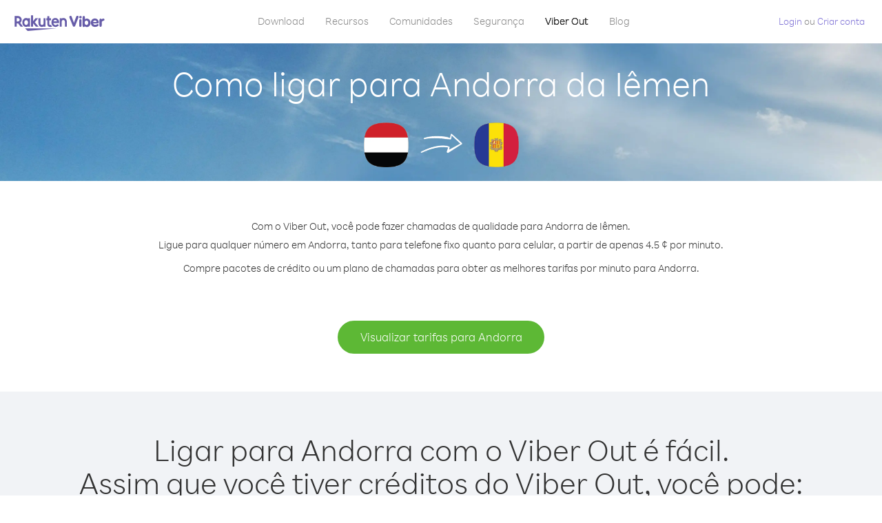

--- FILE ---
content_type: text/html; charset=UTF-8
request_url: https://account.viber.com/pt/how-to-call-andorra?from=yemen
body_size: 2252
content:
<!DOCTYPE html>
<html lang="pt">
    <head>
        <title>Como ligar para Andorra de Iêmen | Viber Out</title>
        <meta name="keywords" content="App de chamadas, tarifas baixas, chamadas acessíveis, ligar para o exterior, chamadas internacionais" />
        <meta name="description" content="Saiba como ligar para Andorra de Iêmen usando o Viber. Ligue para seus amigos e familiares em qualquer telefone fixo ou celular usando o Viber. Cadastre-se hoje mesmo em Viber.com" />
        <meta http-equiv="Content-Type" content="text/html; charset=UTF-8" />
        <meta name="viewport" content="width=device-width, initial-scale=1, minimum-scale=1, maximum-scale=1, user-scalable=no" />
        <meta name="format-detection" content="telephone=no" />
        <meta name="msapplication-tap-highlight" content="no" />
        <link rel="icon" type="image/x-icon" href="/favicon.ico">
        <link rel="apple-touch-icon" href="/img/apple-touch-icon/touch-icon-iphone.png" />
        <link rel="apple-touch-icon" sizes="72x72" href="/img/apple-touch-icon/touch-icon-ipad.png" />
        <link rel="apple-touch-icon" sizes="114x114" href="/img/apple-touch-icon/touch-icon-iphone-retina.png" />
        <link rel="apple-touch-icon" sizes="144x144" href="/img/apple-touch-icon/touch-icon-ipad-retina.png" />
            <meta property="og:title" content="Como ligar para Andorra de Iêmen | Viber Out" />
    <meta property="og:description" content="Saiba como ligar para Andorra de Iêmen usando o Viber. Ligue para seus amigos e familiares em qualquer telefone fixo ou celular usando o Viber. Cadastre-se hoje mesmo em Viber.com" />
    <meta property="og:url" content="https://account.viber.com/how-to-call-andorra?from=yemen" />
    <meta property="og:image" content="https://account.viber.com/img/splash.jpg" />

    <link rel="alternate" href="https://account.viber.com/how-to-call-andorra?from=yemen" hreflang="x-default" />
<link rel="alternate" href="https://account.viber.com/ar/how-to-call-andorra?from=yemen" hreflang="ar" />
<link rel="alternate" href="https://account.viber.com/en/how-to-call-andorra?from=yemen" hreflang="en" />
<link rel="alternate" href="https://account.viber.com/ja/how-to-call-andorra?from=yemen" hreflang="ja" />
<link rel="alternate" href="https://account.viber.com/es/how-to-call-andorra?from=yemen" hreflang="es" />
<link rel="alternate" href="https://account.viber.com/it/how-to-call-andorra?from=yemen" hreflang="it" />
<link rel="alternate" href="https://account.viber.com/zh/how-to-call-andorra?from=yemen" hreflang="zh" />
<link rel="alternate" href="https://account.viber.com/fr/how-to-call-andorra?from=yemen" hreflang="fr" />
<link rel="alternate" href="https://account.viber.com/de/how-to-call-andorra?from=yemen" hreflang="de" />
<link rel="alternate" href="https://account.viber.com/hu/how-to-call-andorra?from=yemen" hreflang="hu" />
<link rel="alternate" href="https://account.viber.com/pt/how-to-call-andorra?from=yemen" hreflang="pt" />
<link rel="alternate" href="https://account.viber.com/ru/how-to-call-andorra?from=yemen" hreflang="ru" />
<link rel="alternate" href="https://account.viber.com/be/how-to-call-andorra?from=yemen" hreflang="be" />
<link rel="alternate" href="https://account.viber.com/th/how-to-call-andorra?from=yemen" hreflang="th" />
<link rel="alternate" href="https://account.viber.com/vi/how-to-call-andorra?from=yemen" hreflang="vi" />
<link rel="alternate" href="https://account.viber.com/pl/how-to-call-andorra?from=yemen" hreflang="pl" />
<link rel="alternate" href="https://account.viber.com/ro/how-to-call-andorra?from=yemen" hreflang="ro" />
<link rel="alternate" href="https://account.viber.com/uk/how-to-call-andorra?from=yemen" hreflang="uk" />
<link rel="alternate" href="https://account.viber.com/cs/how-to-call-andorra?from=yemen" hreflang="cs" />
<link rel="alternate" href="https://account.viber.com/el/how-to-call-andorra?from=yemen" hreflang="el" />
<link rel="alternate" href="https://account.viber.com/hr/how-to-call-andorra?from=yemen" hreflang="hr" />
<link rel="alternate" href="https://account.viber.com/bg/how-to-call-andorra?from=yemen" hreflang="bg" />
<link rel="alternate" href="https://account.viber.com/no/how-to-call-andorra?from=yemen" hreflang="no" />
<link rel="alternate" href="https://account.viber.com/sv/how-to-call-andorra?from=yemen" hreflang="sv" />
<link rel="alternate" href="https://account.viber.com/my/how-to-call-andorra?from=yemen" hreflang="my" />
<link rel="alternate" href="https://account.viber.com/id/how-to-call-andorra?from=yemen" hreflang="id" />


        <!--[if lte IE 9]>
        <script type="text/javascript">
            window.location.replace('/browser-update/');
        </script>
        <![endif]-->
        <script type="text/javascript">
            if (navigator.userAgent.match('MSIE 10.0;')) {
                window.location.replace('/browser-update/');
            }
        </script>

    
<!-- Google Tag Manager -->
<script>(function(w,d,s,l,i){w[l]=w[l]||[];w[l].push({'gtm.start':
            new Date().getTime(),event:'gtm.js'});var f=d.getElementsByTagName(s)[0],
            j=d.createElement(s),dl=l!='dataLayer'?'&l='+l:'';j.async=true;j.src=
            'https://www.googletagmanager.com/gtm.js?id='+i+dl;f.parentNode.insertBefore(j,f);
    })(window,document,'script','dataLayer','GTM-5HCVGTP');</script>
<!-- End Google Tag Manager -->

    
    <link href="https://fonts.googleapis.com/css?family=Roboto:100,300,400,700&amp;subset=cyrillic,greek,vietnamese" rel="stylesheet">
    </head>
    <body class="">
        <noscript id="noscript">Para uma experiência otimizada no Viber.com, ative o JavaScript.</noscript>

        <div id="page"></div>
        
<script>
    window.SERVER_VARIABLES = {"country_destination":{"code":"AD","prefix":"376","additional_prefixes":[],"vat":0,"excluding_vat":false,"name":"Andorra"},"country_origin":{"code":"YE","prefix":"967","additional_prefixes":[],"vat":0,"excluding_vat":false,"name":"I\u00eamen"},"destination_rate":"4.5 \u00a2","country_page_url":"\/pt\/call-andorra","env":"prod","languages":[{"code":"ar","name":"\u0627\u0644\u0644\u063a\u0629 \u0627\u0644\u0639\u0631\u0628\u064a\u0629","is_active":true,"is_active_client":true},{"code":"en","name":"English","is_active":true,"is_active_client":true},{"code":"ja","name":"\u65e5\u672c\u8a9e","is_active":true,"is_active_client":true},{"code":"es","name":"Espa\u00f1ol","is_active":true,"is_active_client":true},{"code":"it","name":"Italiano","is_active":true,"is_active_client":true},{"code":"zh","name":"\u7b80\u4f53\u4e2d\u6587","is_active":true,"is_active_client":true},{"code":"fr","name":"Fran\u00e7ais","is_active":true,"is_active_client":true},{"code":"de","name":"Deutsch","is_active":true,"is_active_client":true},{"code":"hu","name":"Magyar","is_active":true,"is_active_client":true},{"code":"pt","name":"Portugu\u00eas","is_active":true,"is_active_client":true},{"code":"ru","name":"\u0420\u0443\u0441\u0441\u043a\u0438\u0439","is_active":true,"is_active_client":true},{"code":"be","name":"\u0411\u0435\u043b\u0430\u0440\u0443\u0441\u043a\u0430\u044f","is_active":true,"is_active_client":true},{"code":"th","name":"\u0e20\u0e32\u0e29\u0e32\u0e44\u0e17\u0e22","is_active":true,"is_active_client":true},{"code":"vi","name":"Ti\u1ebfng Vi\u1ec7t","is_active":true,"is_active_client":true},{"code":"pl","name":"Polski","is_active":true,"is_active_client":true},{"code":"ro","name":"Rom\u00e2n\u0103","is_active":true,"is_active_client":true},{"code":"uk","name":"\u0423\u043a\u0440\u0430\u0457\u043d\u0441\u044c\u043a\u0430","is_active":true,"is_active_client":true},{"code":"cs","name":"\u010ce\u0161tina","is_active":true,"is_active_client":true},{"code":"el","name":"\u0395\u03bb\u03bb\u03b7\u03bd\u03b9\u03ba\u03ac","is_active":true,"is_active_client":true},{"code":"hr","name":"Hrvatski","is_active":true,"is_active_client":true},{"code":"bg","name":"\u0411\u044a\u043b\u0433\u0430\u0440\u0441\u043a\u0438","is_active":true,"is_active_client":true},{"code":"no","name":"Norsk","is_active":true,"is_active_client":true},{"code":"sv","name":"Svenska","is_active":true,"is_active_client":true},{"code":"my","name":"\u1019\u103c\u1014\u103a\u1019\u102c","is_active":true,"is_active_client":true},{"code":"id","name":"Bahasa Indonesia","is_active":true,"is_active_client":true}],"language":"pt","isClientLanguage":false,"isAuthenticated":false};
</script>

        
                    <link href="/dist/styles.495fce11622b6f2f03e6.css" media="screen" rel="stylesheet" type="text/css" />
        
            <script src="/dist/how-to-call.bundle.64825068fc4310f48587.js"></script>
    </body>
</html>
